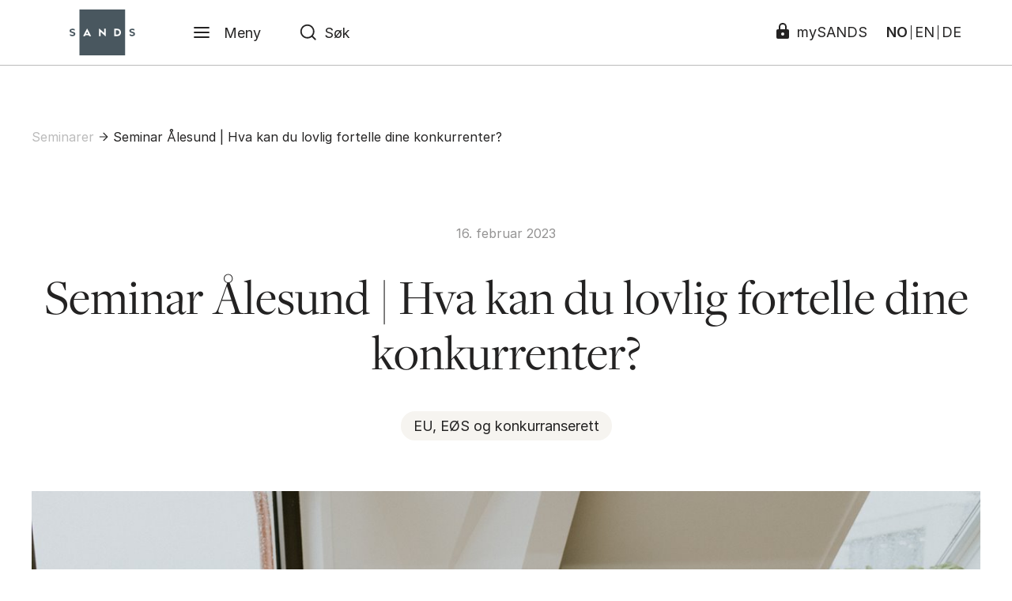

--- FILE ---
content_type: text/html; charset=utf-8
request_url: https://www.sands.no/seminarer/seminar-alesund-hva-kan-du-lovlig-fortelle-dine-konkurrenter/
body_size: 8481
content:

<!DOCTYPE html>
<html lang="nb">

<head>
    

<meta charset="UTF-8">
<meta name="viewport" content="width=device-width,initial-scale=1">
<meta http-equiv="X-UA-Compatible" content="IE=edge">

<link rel="stylesheet" href="/dist/main.css?v=20250320" />
<link rel="stylesheet" href="/dist/fonts.css" />
<link rel="stylesheet" href="https://rsms.me/inter/inter.css">

<style>
    [x-cloak] {
        display: none;
    }
</style>

<link rel="apple-touch-icon" sizes="180x180" href="/dist/favicon/apple-touch-icon.png">
<link rel="icon" type="image/png" sizes="32x32" href="/dist/favicon/favicon-32x32.png">
<link rel="icon" type="image/png" sizes="16x16" href="/dist/favicon/favicon-16x16.png">
<link rel="manifest" href="/dist/favicon/site.webmanifest">
<link rel="mask-icon" href="/dist/favicon/safari-pinned-tab.svg" color="#6d7b82">
<link rel="shortcut icon" href="/dist/favicon/favicon.ico">
<meta name="msapplication-TileColor" content="#6d7b82">
<meta name="msapplication-config" content="/dist/favicon/browserconfig.xml">
<meta name="theme-color" content="#ffffff">

    <title>Seminar &#197;lesund | Hva kan du lovlig fortelle dine konkurrenter?</title>
    <meta name="description" content="Norges fire st&#248;rste forlag og Bokbasen ble i november i fjor ilagt overtredelsesgebyr p&#229; til sammen 545 millioner kroner for brudd p&#229; konkurranseloven. Konkurransetilsynet la til grunn at akt&#248;rene ulovlig utvekslet fremtidige bokpriser og annen konkurransesensitiv informasjon, og saken illustrerer at utveksling av informasjon mellom konkurrenter kan anses som en selvstendig overtredelse av forbudet mot konkurransebegrensende samarbeid." />
    <meta property="og:locale" content="nb_NO" />
    <meta property="og:type" content="website">
    <meta property="og:title" content="Seminar &#197;lesund | Hva kan du lovlig fortelle dine konkurrenter?">
    <meta property="og:description" content="Norges fire st&#248;rste forlag og Bokbasen ble i november i fjor ilagt overtredelsesgebyr p&#229; til sammen 545 millioner kroner for brudd p&#229; konkurranseloven. Konkurransetilsynet la til grunn at akt&#248;rene ulovlig utvekslet fremtidige bokpriser og annen konkurransesensitiv informasjon, og saken illustrerer at utveksling av informasjon mellom konkurrenter kan anses som en selvstendig overtredelse av forbudet mot konkurransebegrensende samarbeid.">
    <meta property="og:url" content="https://www.sands.no/seminarer/seminar-alesund-hva-kan-du-lovlig-fortelle-dine-konkurrenter/" />
    <meta property="og:site_name" content="Seminar &#197;lesund | Hva kan du lovlig fortelle dine konkurrenter?">
        <meta name="og:image" content="https://www.sands.no/media/zlbb0qph/mg_maria-malin-ingunn_1121_152.jpg?anchor=center&amp;mode=crop&amp;width=1200&amp;height=630&amp;rnd=133161076831830000">
        <meta property="og:image" content="https://www.sands.no/media/zlbb0qph/mg_maria-malin-ingunn_1121_152.jpg?anchor=center&amp;mode=crop&amp;width=1200&amp;height=630&amp;rnd=133161076831830000">
        <meta property="og:image:width" content="1200">
        <meta property="og:image:height" content="630">
    <meta name="twitter:card" content="summary_large_image">
    <meta name="twitter:description" content="Norges fire st&#248;rste forlag og Bokbasen ble i november i fjor ilagt overtredelsesgebyr p&#229; til sammen 545 millioner kroner for brudd p&#229; konkurranseloven. Konkurransetilsynet la til grunn at akt&#248;rene ulovlig utvekslet fremtidige bokpriser og annen konkurransesensitiv informasjon, og saken illustrerer at utveksling av informasjon mellom konkurrenter kan anses som en selvstendig overtredelse av forbudet mot konkurransebegrensende samarbeid.">
    <meta name="twitter:title" content="Seminar &#197;lesund | Hva kan du lovlig fortelle dine konkurrenter?">
        <meta name="twitter:image" content="https://www.sands.no/media/zlbb0qph/mg_maria-malin-ingunn_1121_152.jpg?anchor=center&amp;mode=crop&amp;width=1200&amp;height=630&amp;rnd=133161076831830000">

    <!-- Google Tag Manager -->
<script>(function(w,d,s,l,i){w[l]=w[l]||[];w[l].push({'gtm.start':
new Date().getTime(),event:'gtm.js'});var f=d.getElementsByTagName(s)[0],
j=d.createElement(s),dl=l!='dataLayer'?'&l='+l:'';j.async=true;j.src=
'https://www.googletagmanager.com/gtm.js?id='+i+dl;f.parentNode.insertBefore(j,f);
})(window,document,'script','dataLayer','GTM-KC7NWCWH');</script>
<!-- End Google Tag Manager -->
    
    <script src="/dist/bundle.js?20250320" defer></script>
    <script src="/dist/newsletter.js?1" defer></script>
    <script src="/dist/loader.js" defer></script>
    <script type="module" src="https://cdn.jsdelivr.net/gh/alpinejs/alpine@v2.x.x/dist/alpine.min.js"></script>
    <script nomodule src="https://cdn.jsdelivr.net/gh/alpinejs/alpine@v2.x.x/dist/alpine-ie11.min.js" defer></script>
    <!-- Global site tag (gtag.js) - Google Analytics -->
    <script async src="https://www.googletagmanager.com/gtag/js?id=UA-128082528-1"></script>
    <script>
        window.dataLayer = window.dataLayer || [];
        function gtag() { dataLayer.push(arguments); }
        gtag('js', new Date());
        gtag('config', 'UA-128082528-1');
    </script>
</head>
<body class="font-sans text-sm md:text-base lg:text-lg leading-relaxed seminar">

    <!-- Google Tag Manager (noscript) -->
<noscript><iframe src="https://www.googletagmanager.com/ns.html?id=GTM-KC7NWCWH"
height="0" width="0" style="display:none;visibility:hidden"></iframe></noscript>
<!-- End Google Tag Manager (noscript) -->

    


<div x-data="navbar()" x-cloak>

    <div class="navbar border-b border-gray-200 px-5 lg:px-10" x-bind:class="{ 'is-open': menuIsOpen || searchIsOpen }">

        <div class="flex">
            
                <a class="flex-shrink-0 px-6 md:px-12 2xl:px-16 py-3 focus:outline-none" href="/" name="Hjem">
        
        <img class="h-10 lg:h-15 logo-dark" src="/media/1zmlwkof/sands-logo.svg" alt="Logo" />
        <img class="h-10 lg:h-15 logo-white" src="/media/ai0lcc55/sands-logo_white.svg" alt="Logo" />
    </a>


            <div class="flex flex-row-reverse md:flex-row w-full">

                    <button class="flex items-center px-4 md:px-6 focus:outline-none" x-bind:class="{ 'bg-dark-600': menuIsOpen }" x-on:click="onToggle()" aria-label="Meny">

        <svg class="h-6 w-6 fill-current" viewBox="0 0 26 26" x-show="!menuIsOpen">
            <path fill-rule="evenodd" clip-rule="evenodd" d="M2.25 13c0-.5523.44772-1 1-1h19.5c.5523 0 1 .4477 1 1s-.4477 1-1 1H3.25c-.55228 0-1-.4477-1-1zM2.25 6.5c0-.55228.44772-1 1-1h19.5c.5523 0 1 .44772 1 1s-.4477 1-1 1H3.25c-.55228 0-1-.44772-1-1zM2.25 19.5c0-.5523.44772-1 1-1h19.5c.5523 0 1 .4477 1 1s-.4477 1-1 1H3.25c-.55228 0-1-.4477-1-1z" />
        </svg>

        <svg class="h-6 w-6 fill-current" viewBox="0 0 26 26" x-show="menuIsOpen" x-cloak>
            <path fill-rule="evenodd" clip-rule="evenodd" d="M20.2071 5.79289c.3905.39053.3905 1.02369 0 1.41422L7.20711 20.2071c-.39053.3905-1.02369.3905-1.41422 0-.39052-.3905-.39052-1.0237 0-1.4142L18.7929 5.79289c.3905-.39052 1.0237-.39052 1.4142 0z" fill="#232222" />
            <path fill-rule="evenodd" clip-rule="evenodd" d="M5.79289 5.79289c.39053-.39052 1.02369-.39052 1.41422 0L20.2071 18.7929c.3905.3905.3905 1.0237 0 1.4142-.3905.3905-1.0237.3905-1.4142 0L5.79289 7.20711c-.39052-.39053-.39052-1.02369 0-1.41422z" fill="#232222" />
        </svg>

        <div class="ml-4 hidden md:block" x-show="!menuIsOpen">Meny</div>
        <div class="ml-4 hidden md:block" x-show="menuIsOpen" style="display:none;">Lukk</div>
    </button>


                <div class="flex items-center w-full">

                    <form class="flex-1 lg:relative flex-1 flex items-center px-6" action="/sok/">

                        <svg class="h-6 w-6 fill-current absolute top-50 translate-y-50" viewBox="0 0 26 26">
                            <path fill-rule="evenodd" clip-rule="evenodd" d="M2 11.6667C2 6.32792 6.32792 2 11.6667 2c5.3387 0 9.6666 4.32792 9.6666 9.6667 0 2.3091-.8097 4.4292-2.1606 6.0917l4.0345 4.0345c.3905.3905.3905 1.0237 0 1.4142-.3905.3905-1.0237.3905-1.4142 0l-4.0345-4.0345c-1.6625 1.351-3.7826 2.1607-6.0918 2.1607C6.32792 21.3333 2 17.0054 2 11.6667zm15.1833 5.3239c-.0358.0272-.0701.0571-.1028.0898-.0327.0327-.0626.067-.0898.1028-1.379 1.3312-3.2559 2.1501-5.324 2.1501C7.43248 19.3333 4 15.9008 4 11.6667 4 7.43249 7.43249 4 11.6667 4c4.2341 0 7.6666 3.43248 7.6666 7.6667 0 2.0681-.8189 3.9449-2.15 5.3239z" />
                        </svg>

                        <input name="s"
                               class="navbar-searchinput flex-1 pl-8 bg-transparent focus:outline-none w-full hidden xl:block"
                               placeholder="S&#248;k etter advokater, artikler, kompetanseomr&#229;der ..."
                               x-model="searchTerm"
                               x-on:focus="hasFocus = true"
                               x-on:blur="hasFocus = false"
                               x-on:input.debounce.350="doSearch" />

                        <input name="s"
                               class="navbar-searchinput flex-1 pl-8 bg-transparent focus:outline-none w-full block xl:hidden"
                               placeholder="Søk"
                               x-model="searchTerm"
                               x-on:focus="hasFocus = true"
                               x-on:blur="hasFocus = false"
                               x-on:input.debounce.350="doSearch" />

                        <div id="search"
                             class="shadow-xl"
                             x-show="searchIsOpen"
                             x-on:click.away="closeSearch()">
                        </div>

                    </form>

                        <div class="relative">
                            <a href="https://my.sands.no/sands/LoginRequiredPage.action" target="_blank" class="absolute top-50 translate-y-50 right-0 leading-none flex items-center space-x-2">
                                <svg class="fill-current mb-1" xmlns="http://www.w3.org/2000/svg" width="20" height="20" viewBox="0 0 20 20">
                                    <path d="M16.07 8H15V5s0-5-5-5-5 5-5 5v3H3.93A1.93 1.93 0 0 0 2 9.93v8.15A1.93 1.93 0 0 0 3.93 20h12.14A1.93 1.93 0 0 0 18 18.07V9.93A1.93 1.93 0 0 0 16.07 8zM10 16a2 2 0 1 1 2-2 2 2 0 0 1-2 2zm3-8H7V5.5C7 4 7 2 10 2s3 2 3 3.5z" />
                                </svg>
                                <span class="hidden lg:block">mySANDS</span>
                            </a>
                        </div>

                </div>

                <div class="hidden md:flex flex-grow-0 items-center px-5 leading-none">
                    <a class="px-1 border-r font-semibold" href="/seminarer/seminar-alesund-hva-kan-du-lovlig-fortelle-dine-konkurrenter/">NO</a>
                    <a class="px-1 border-r" href="/en">EN</a>
                    <a class="px-1" href="/de">DE</a>
                </div>

            </div>

        </div>

    </div>

    <div class="fixed top-0 left-0 z-20 w-full h-screen bg-beige-500 pt-32" x-bind:class="{ 'overflow-y-auto': menuIsOpen }" x-show="menuIsOpen">

        <div class="max-w-screen-lg max-w-screen-lg mx-auto px-10">

            <ul class="font-serif leading-snug text-2xl lg:text-5xl">
                    <li><a class="inline-block my-2 border-b border-transparent hover:border-black" href="/vare-medarbeidere/">V&#229;re medarbeidere</a></li>
                    <li><a class="inline-block my-2 border-b border-transparent hover:border-black" href="/kompetanseomrader/">Kompetanseomr&#229;der</a></li>
                    <li><a class="inline-block my-2 border-b border-transparent hover:border-black" href="/karrieremuligheter/">Karrieremuligheter</a></li>
                    <li><a class="inline-block my-2 border-b border-transparent hover:border-black" href="/om-oss/sands-digitale-tjenester/">SANDS digitale tjenester</a></li>
                    <li><a class="inline-block my-2 border-b border-transparent hover:border-black" href="/om-oss/">Om SANDS</a></li>
                    <li><a class="inline-block my-2 border-b border-transparent hover:border-black" href="/vare-kontorer/">V&#229;re kontorer</a></li>
                    <li><a class="inline-block my-2 border-b border-transparent hover:border-black" href="/seminarer/">Seminarer</a></li>
                    <li><a class="inline-block my-2 border-b border-transparent hover:border-black" href="/aktuelt/">Aktuelt</a></li>
                    <li><a class="inline-block my-2 border-b border-transparent hover:border-black" href="/om-oss/podkast/">Podkast</a></li>
                    <li><a class="inline-block my-2 border-b border-transparent hover:border-black" href="/sands-blue/">SANDS Blue</a></li>
                    <li><a class="inline-block my-2 border-b border-transparent hover:border-black" href="/sands-green/">SANDS Green</a></li>
            </ul>

            <ul class="leading-snug text-xl mt-8">
            </ul>

            <div class="mt-10 md:hidden flex items-center border-r border-gray-200 leading-none text-xl">
                    <a class="pr-2 mr-2 border-r font-semibold" href="/seminarer/seminar-alesund-hva-kan-du-lovlig-fortelle-dine-konkurrenter/">NO</a>
                    <a class="pr-2 mr-2 border-r" href="/en">EN</a>
                    <a class="pr-2" href="/de">DE</a>
                </div>

        </div>


    </div>

</div>

<script>

    function navbar() {
        return {
            menuIsOpen: false,
            searchIsOpen: false,
            languageIsOpen: false,
            hasFocus: false,
            searchTerm: '',
            onToggle: function () {                
                this.menuIsOpen = !this.menuIsOpen;
                if (this.menuIsOpen) {                    
                    document.body.classList.add('overflow-y-hidden');
                } else {
                    document.body.classList.remove('overflow-y-hidden');
                }
            },
            doSearch: function () {                
                if (this.searchTerm === '') {
                    var el = document.getElementById('search'); 
                    el.innerHTML = '';
                    this.searchIsOpen = false;
                } else {
                    var that = this;
                    var cachebuster = Math.round(new Date().getTime() / 1000);
                    fetch('/umbraco/surface/search/index?s=' + this.searchTerm + "&cb=" + cachebuster + '&c=' + 'nb-NO')
                        .then(function (response) {                            
                            return response.text();
                        })
                        .then(function (html) {
                            var el = document.getElementById('search'); 
                            document.body.style.overflow = 'hidden';
                            el.innerHTML = html;
                            that.searchIsOpen = true
                        })
                }
            },
            closeSearch: function () {
                this.searchIsOpen = false;
                document.body.style.overflow = 'auto';
            }
        }
    }

</script>




    <main>
        

<div class="max-w-screen-xl mx-auto px-5 lg:px-10 pb-20">

    
<div class="pt-24 lg:pt-40 flex items-center text-sm lg:text-base">
            <a class="text-gray-200" href="/seminarer/">
                Seminarer
            </a>
                <svg class="fill-current h-4 w-4 mx-1" viewBox="0 0 20 20">
                    <path fill-rule="evenodd" clip-rule="evenodd" d="M3.41675 10C3.41675 9.58579 3.75253 9.25 4.16675 9.25H15.8334C16.2476 9.25 16.5834 9.58579 16.5834 10C16.5834 10.4142 16.2476 10.75 15.8334 10.75H4.16675C3.75253 10.75 3.41675 10.4142 3.41675 10Z" />
                    <path fill-rule="evenodd" clip-rule="evenodd" d="M9.46967 3.63629C9.76257 3.3434 10.2374 3.3434 10.5303 3.6363L16.3636 9.46963C16.6565 9.76252 16.6565 10.2374 16.3636 10.5303L10.5303 16.3636C10.2374 16.6565 9.76257 16.6565 9.46967 16.3636C9.17678 16.0707 9.17678 15.5959 9.46967 15.303L14.7726 9.99996L9.46967 4.69695C9.17678 4.40406 9.17678 3.92919 9.46967 3.63629Z" />
                </svg>
            <a href="/seminarer/seminar-alesund-hva-kan-du-lovlig-fortelle-dine-konkurrenter/">
                Seminar &#197;lesund | Hva kan du lovlig fortelle dine konkurrenter?
            </a>
</div>

    <article>

        <header class="inview">
            
    <div class="flex flex-col items-center">

            <time class="text-base text-gray-500 mt-16 lg:mt-24">16. februar 2023</time>

        <h1 class=" w-full mt-8 lg:mt-8 text-3xl lg:text-6xl leading-tighter text-center xl:px-32 font-serif">Seminar Ålesund | Hva kan du lovlig fortelle dine konkurrenter?</h1>

            <div class="px-4 mt-10 mx-auto">
                <div class="flex mx-auto -mx-4">
                        <a class="inline-block py-1 px-4 rounded-full bg-beige-500" href="/kompetanseomrader/eu-eos-og-konkurranserett/">EU, EØS og konkurranserett</a>
                </div>
            </div>

            <div class="mt-8 lg:mt-16 relative">

                


                <picture class="block">
                    <source srcset="/media/zlbb0qph/mg_maria-malin-ingunn_1121_152.jpg?anchor=center&amp;mode=crop&amp;width=1330&amp;height=700&amp;rnd=133161076831830000&format=jpg&quality=85, /media/zlbb0qph/mg_maria-malin-ingunn_1121_152.jpg?anchor=center&amp;mode=crop&amp;width=2660&amp;height=1400&amp;rnd=133161076831830000&format=jpg&quality=85 2x" media="(min-width: 640px)">
                    <img srcset="/media/zlbb0qph/mg_maria-malin-ingunn_1121_152.jpg?anchor=center&amp;mode=crop&amp;width=335&amp;height=240&amp;rnd=133161076831830000&format=jpg&quality=85, /media/zlbb0qph/mg_maria-malin-ingunn_1121_152.jpg?anchor=center&amp;mode=crop&amp;width=670&amp;height=479&amp;rnd=133161076831830000&format=jpg&quality=85 2x" alt="" class="w-full">
                </picture>
        </div>

    </div>
        </header>
         

        <div class="mt-10 lg:mt-20 lg:flex lg:flex-row-reverse lg:justify-between">

            <div class="lg:w-7/12 xl:w-7/12">
                <div class="inview text-base md:text-xl font-semibold leading-copy">
    <p>Norges fire største forlag og Bokbasen ble i november i fjor ilagt overtredelsesgebyr på til sammen 545 millioner kroner for brudd på konkurranseloven. Konkurransetilsynet la til grunn at aktørene ulovlig utvekslet fremtidige bokpriser og annen konkurransesensitiv informasjon, og saken illustrerer at utveksling av informasjon mellom konkurrenter kan anses som en selvstendig overtredelse av forbudet mot konkurransebegrensende samarbeid.</p>
</div>

    <div class="mt-16">
        
            <section class="inview">
                            
    
<div class="rte">
    <p>Foredraget vil bl.a. ta for seg relevant praksis, hvilke opplysninger man må holde for seg selv, hva man normalt kan diskutere med konkurrenter, samt hvordan man kan og bør innrette seg for å unngå lovovertredelse.<br /><br />Vi vil også gi nyttige tips om hvordan arbeidsgiver kan skape bevissthet rundt konkurransesensitiv informasjon i organisasjonen, og hvordan virksomheten best kan beskyttes mot illojalitet og konkurranse fra eksisterende og tidligere ansatte.</p>
<p><strong>Tidspunkt og påmelding</strong><br />Seminaret finner sted i våre lokaler i Tollbugt. 3, Ålesund torsdag den 16. februar kl. 08.30 – 10.00. Det er ingen deltakeravgift og begrenset antall plasser.<br /><br />Meld deg på ved å trykke på <strong><a href="https://app.bwz.se/SANDS/b/v?event=305&amp;ucrc=E69C049E2C" data-anchor="?event=305&amp;ucrc=E69C049E2C">denne linken</a></strong>. Vi byr på frokost og kaffe fra kl. 08.00!<br /><br />Vel møtt!</p>
</div>

            </section>


    </div>


            </div>

            <footer class="lg:w-4/12 xl:w-4/12">
                

    <h2 class="font-semibold pb-1 border-b-2 border-gray-200 mt-16 lg:mt-0">Kontaktpersoner</h2>
    <div class="mb-10">
            <a href="/vare-medarbeidere/maria-elena-kvalen/" class="mt-4 flex items-center group">
                    <img class="contact-photo flex-shrink-0" src="/media/lpbcnrga/kvalen-maria-elena_m&#248;rk.jpg?center=0.44235554326790161,0.36504854368932038&amp;mode=crop&amp;width=136&amp;height=136&amp;rnd=132851533724170000" alt="Maria Elena Kvalen">
                <div class="ml-4">
                    <h3 class="font-semibold leading-snug group-hover:underline">Maria Elena Kvalen</h3>
                    <h4 class="text-gray-700">Partner</h4>
                    
                </div>
            </a>
            <a href="/vare-medarbeidere/thomas-sando/" class="mt-4 flex items-center group">
                    <img class="contact-photo flex-shrink-0" src="/media/hohpixyg/sando-thomas_m&#248;rk.jpg?center=0.48659109759469177,0.36504854368932038&amp;mode=crop&amp;width=136&amp;height=136&amp;rnd=132851539448400000" alt="Thomas Sando">
                <div class="ml-4">
                    <h3 class="font-semibold leading-snug group-hover:underline">Thomas Sando</h3>
                    <h4 class="text-gray-700">Managing Partner</h4>
                    
                </div>
            </a>
    </div>






            </footer>

        </div>

            <div class="mt-10">
                
            <section class="inview">
            </section>


            </div>
    </article>

</div>

    </main>

    <footer class="xxinview bg-bluegray-700 text-beige-500">

    <div class="max-w-screen-2xl mx-auto space-x-10 flex justify-between lg:flex-row-reverse px-5 lg:px-10 pt-12 lg:pt-20 pb-10 lg:pb-16">

        <div class="lg:w-3/4 flex flex-col lg:flex-row lg:flex-wrap -mx-5">
                    <div class="lg:w-1/3 px-5">
                        <h3 class="text-4xl font-serif">Kontakt</h3>
                        <ul class="mt-2 lg:mt-8 space-y-2">
                                <li><a class="underline" href="tel:22814500" >+47 22 81 45 00</a></li>
                                <li><a class="underline" href="mailto:post@sands.no" >post@sands.no</a></li>
                        </ul>
                    </div>
                    <div class="lg:w-1/3 px-5 mt-6 lg:mt-0">
                        <h3 class="text-4xl font-serif">F&#248;lg oss</h3>
                        <ul class="mt-2 lg:mt-8 space-y-2">
                                <li><a class="underline" href="https://www.facebook.com/sandsadvokatfirma/" target="_blank"  rel="noreferrer">Facebook</a></li>
                                <li><a class="underline" href="https://www.linkedin.com/company/sands-advokatfirma-da/" target="_blank"  rel="noreferrer">Linkedin</a></li>
                                <li><a class="underline" href="https://www.instagram.com/sands_advokatfirma/" target="_blank"  rel="noreferrer">Instagram</a></li>
                        </ul>
                    </div>
                    <div class="lg:w-1/3 px-5 mt-6 lg:mt-0">
                        <h3 class="text-4xl font-serif">Podkast og blogger</h3>
                        <ul class="mt-2 lg:mt-8 space-y-2">
                                <li><a class="underline" href="/om-oss/podkast/" >Podkast</a></li>
                                <li><a class="underline" href="http://byggejuss.no/" target="_blank"  rel="noreferrer">Byggejuss</a></li>
                                <li><a class="underline" href="http://fiskejuss.no/" target="_blank"  rel="noreferrer">Fiskejuss</a></li>
                        </ul>
                    </div>

        </div>

        <div class="w-1/3 lg:w-1/4 mt-4">
            <img class="w-24 md:w-32 xl:w-40" src="/media/ai0lcc55/sands-logo_white.svg" alt="Logo" />
        </div>

    </div>

    <div class="border-t border-bluegray-500 mx-4 py-4 text-center text-beige-500 text-xs md:text-sm simple-rte">
        <p>SANDS benytter informasjonskapsler på sine nettsider. <br />Les mer om hvordan vi behandler <a href="/om-oss/personvernerklaering/" title="Personvernerklæring">personopplysningene her.</a></p>
<p style="text-align: center;">SANDS Advokatfirma AS | <a href="/vare-kontorer/" title="Våre kontorer">Våre kontorer</a> | Copyright © SANDS | Org. nr. NO 935 597 404</p>
<p style="text-align: center;">SANDS Legal LLP er autorisert og regulert av <a href="https://www.sra.org.uk/">Solicitors Regulation Authority (SRA</a>) som et lisensiert foretak med registreringsnummer 8011806.</p>
    </div>

</footer>

    <!-- Google Tag Manager (noscript) -->
<noscript><iframe src="https://www.googletagmanager.com/ns.html?id=GTM-KC7NWCWH"
height="0" width="0" style="display:none;visibility:hidden"></iframe></noscript>
<!-- End Google Tag Manager (noscript) -->

</body>
</html>



--- FILE ---
content_type: text/css
request_url: https://www.sands.no/dist/fonts.css
body_size: 742
content:
/**
 * @license
 * MyFonts Webfont Build ID 3900538, 2020-05-08T08:24:35-0400
 * 
 * The fonts listed in this notice are subject to the End User License
 * Agreement(s) entered into by the website owner. All other parties are 
 * explicitly restricted from using the Licensed Webfonts(s).
 * 
 * You may obtain a valid license at the URLs below.
 * 
 * Webfont: FreightDispProBook-Regular by GarageFonts
 * URL: https://www.myfonts.com/fonts/garagefonts/freight-disp-pro/book/
 * Copyright: Copyright &amp;#x00A9; 2005-2009, Joshua Darden &amp;amp; Phil&#x27;s Fonts, Inc. All rights reserved. Published by Garagefonts USA 301-879-9222 www.garagefonts.com
 * 
 * 
 * 
 * © 2020 MyFonts Inc
*/


/* @import must be at top of file, otherwise CSS will not work */
@import url("//hello.myfonts.net/count/3b847a");

@font-face {
    font-family: 'FreightDispProBook-Regular';
    src: url('fonts/FreightDispProBook-Regular/font.woff2') format('woff2'), url('fonts/FreightDispProBook-Regular/font.woff') format('woff');
}



--- FILE ---
content_type: application/x-javascript
request_url: https://www.sands.no/dist/newsletter.js?1
body_size: 875
content:
function newsletter(language, all) {
    return {

        firstname: '',
        lastname: '',
        company: '',
        jobtitle: '',
        email: '',
        phone: '',
        language: language,
        selected: new Set(),
        selectedCount: 0,
        isOpen: false,
        isSubmitted: false,
        isError: false,

        toggle: function (id) {
            if (this.selected.has(id)) {
                this.selected.delete(id);
            } else {
                this.selected.add(id);
            }
            this.selectedCount = this.selected.size;
        },

        toggleAll: function () {
            if (this.isAllSelected())
                this.selected.clear();
            else
                all.forEach(this.selected.add, this.selected)
            this.selectedCount = this.selected.size;
        },

        isSelected: function (id) {
            return this.selected.has(id);
        },

        isAllSelected: function () {
            return this.selected.size === all.length;
        },

        submit: function () {
            var data = {
                firstname: this.firstname,
                lastname: this.lastname,
                company: this.company,
                jobtitle: this.jobtitle,
                email: this.email,
                phone: this.phone,
                language: this.language,
                topics: [...this.selected]
            };
            let that = this;
            fetch('/umbraco/surface/newsletter/signup', {
                method: "POST",
                body: JSON.stringify(data),
                headers: {
                    "Content-Type": "application/json"
                },
                credentials: "same-origin"
            })
                .then(response => response.text())
                .then(txt => {
                    if (txt === "True") {
                        that.isSubmitted = true;
                    } else {
                        that.isError = true;
                    }

                    //response.status     //=> number 100–599
                    //response.statusText //=> String
                    //response.headers    //=> Headers
                    //response.url        //=> String

                })
                .catch(error => {
                    this.isError = true;
                    that.isError = true;
                });
        }
    }
}

--- FILE ---
content_type: image/svg+xml
request_url: https://www.sands.no/media/ai0lcc55/sands-logo_white.svg
body_size: 2090
content:
<?xml version="1.0" encoding="utf-8"?>
<!-- Generator: Adobe Illustrator 24.1.0, SVG Export Plug-In . SVG Version: 6.00 Build 0)  -->
<svg version="1.1" id="Layer_1" xmlns="http://www.w3.org/2000/svg" xmlns:xlink="http://www.w3.org/1999/xlink" x="0px" y="0px"
	 viewBox="0 0 365.73 255.12" style="enable-background:new 0 0 365.73 255.12;" xml:space="preserve">
<style type="text/css">
	.st0{fill:#FFFFFF;}
</style>
<g>
	<g>
		<polygon class="st0" points="97.91,123.01 92.11,135.5 103.71,135.5 		"/>
		<path class="st0" d="M277.65,127.56c0-7.62-4.94-12.35-12.89-12.35h-6.54v24.7h6.54C272.71,139.91,277.65,135.18,277.65,127.56z"
			/>
		<path class="st0" d="M55.43,255.12h255.12V0H55.43V255.12z M248.93,106.92h16.37c13.1,0,21.91,8.29,21.91,20.64
			c0,12.35-8.8,20.64-21.91,20.64h-16.37V106.92z M163.98,106.92h2.84l26.01,23.17v-23.1h9.22v41.21h-2.77l-26.01-23.68v23.68h-9.29
			V106.92z M96.87,106.92h2.14l21.26,41.28h-10.52l-2.6-5.48h-18.4l-2.54,5.48H75.68L96.87,106.92z"/>
	</g>
	<path class="st0" d="M17.57,123.51c-6.38-1.73-8.61-2.69-8.64-5.37c-0.04-2.66,2.43-4.14,6.84-4.18l0.14,0
		c3.13,0,6.28,0.75,9.35,2.22c0.32,0.16,0.73,0.38,1.22,0.65h2.13l0-7.41c-2.4-1.17-6.54-2.54-12.84-2.54
		C5.9,106.89,0,111.27,0,118.61c0,6.78,5.59,9.69,13.98,11.99c6.97,1.9,8.98,3.26,8.98,6.04c0,1.73-0.92,4.64-7.12,4.64
		c-4.64,0-8.67-1.87-10.66-2.98c-0.08-0.05-0.14-0.09-0.19-0.12c-0.29-0.16-0.68-0.4-1.18-0.73H1.68v7.39
		c2.78,1.61,7.5,3.51,14.36,3.51c10,0,15.98-4.66,15.98-12.45C32.02,129.77,27.83,126.18,17.57,123.51z"/>
	<path class="st0" d="M351.28,123.51c-6.38-1.73-8.61-2.69-8.64-5.37c-0.04-2.66,2.43-4.14,6.84-4.18l0.14,0
		c3.13,0,6.28,0.75,9.35,2.22c0.32,0.16,0.73,0.38,1.22,0.65h2.13l0-7.41c-2.4-1.17-6.54-2.54-12.84-2.54
		c-9.88,0-15.77,4.38-15.77,11.72c0,6.78,5.59,9.69,13.98,11.99c6.97,1.9,8.98,3.26,8.98,6.04c0,1.73-0.92,4.64-7.12,4.64
		c-4.64,0-8.67-1.87-10.66-2.98c-0.08-0.05-0.14-0.09-0.19-0.12c-0.29-0.16-0.68-0.4-1.18-0.73h-2.13v7.39
		c2.78,1.61,7.5,3.51,14.36,3.51c10,0,15.98-4.66,15.98-12.45C365.73,129.77,361.54,126.18,351.28,123.51z"/>
</g>
</svg>
